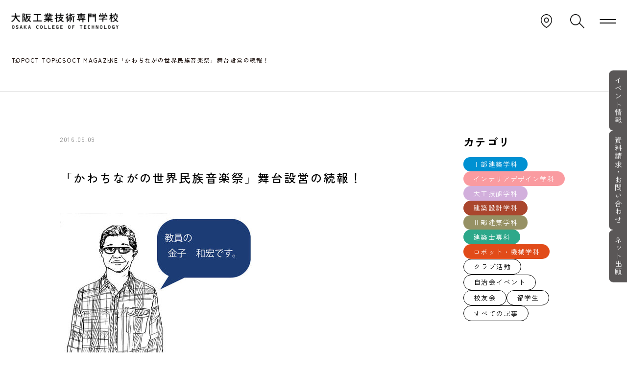

--- FILE ---
content_type: text/html; charset=UTF-8
request_url: https://www.oct.ac.jp/blog/course/carpenter/2016/09/09/6961.php
body_size: 13956
content:
<!DOCTYPE html>
<html lang="ja">

<head>
	<meta charset="UTF-8" />
	<meta name="viewport" content="width=device-width,initial-scale=1.0" />
	<meta name="format-detection" content="telephone=no" />
	<script>
		(function(d) {
			var config = {
					kitId: 'moj2puv',
					scriptTimeout: 3000,
					async: true
				},
				h = d.documentElement,
				t = setTimeout(function() {
					h.className = h.className.replace(/\bwf-loading\b/g, "") + " wf-inactive";
				}, config.scriptTimeout),
				tk = d.createElement("script"),
				f = false,
				s = d.getElementsByTagName("script")[0],
				a;
			h.className += " wf-loading";
			tk.src = 'https://use.typekit.net/' + config.kitId + '.js';
			tk.async = true;
			tk.onload = tk.onreadystatechange = function() {
				a = this.readyState;
				if (f || a && a != "complete" && a != "loaded") return;
				f = true;
				clearTimeout(t);
				try {
					Typekit.load(config)
				} catch (e) {}
			};
			s.parentNode.insertBefore(tk, s)
		})(document);
	</script>

	
	<script type="text/javascript" src="//www5.infoclipper.net/infohp_js/5e3mx2c.js" charset="UTF-8"></script>
	<script type="text/javascript" src="//www5.infoclipper.net/infohp_js/fpAnalysis.js" charset="UTF-8"></script>

	<!-- Global site tag (gtag.js) - Google Analytics -->
	<script async src="https://www.googletagmanager.com/gtag/js?id=UA-1403276-1"></script>
	<script>
		window.dataLayer = window.dataLayer || [];
		function gtag(){dataLayer.push(arguments);}
		gtag('js', new Date());

		gtag('config', 'UA-1403276-1');
	</script>

	<meta name="msvalidate.01" content="BEDC839A1587F257D3FD6BD40C9B36A4">
	<link rel="preconnect" href="https://fonts.googleapis.com"><link rel="preconnect" href="https://fonts.gstatic.com" crossorigin><title>「かわちながの世界民族音楽祭」舞台設営の続報！ | OCT 大阪工業技術専門学校</title>

		<!-- All in One SEO Pro 4.9.3 - aioseo.com -->
	<meta name="description" content="先月24日から参加していた「かわちながの世界民族音楽祭」の設営が終わりました。 舞台に巨大な樹木" />
	<meta name="robots" content="max-image-preview:large" />
	<meta name="author" content="oct1895"/>
	<link rel="canonical" href="https://www.oct.ac.jp/blog/carpenter/2016/09/09/6961.php" />
	<meta name="generator" content="All in One SEO Pro (AIOSEO) 4.9.3" />
		<meta property="og:locale" content="ja_JP" />
		<meta property="og:site_name" content="OCT 大阪工業技術専門学校 |" />
		<meta property="og:type" content="article" />
		<meta property="og:title" content="「かわちながの世界民族音楽祭」舞台設営の続報！ | OCT 大阪工業技術専門学校" />
		<meta property="og:description" content="先月24日から参加していた「かわちながの世界民族音楽祭」の設営が終わりました。 舞台に巨大な樹木" />
		<meta property="og:url" content="https://www.oct.ac.jp/blog/carpenter/2016/09/09/6961.php" />
		<meta property="og:image" content="https://www.oct.ac.jp/views/uploads/2024/07/ogp.png" />
		<meta property="og:image:secure_url" content="https://www.oct.ac.jp/views/uploads/2024/07/ogp.png" />
		<meta property="og:image:width" content="1200" />
		<meta property="og:image:height" content="630" />
		<meta property="article:published_time" content="2016-09-09T06:16:22+00:00" />
		<meta property="article:modified_time" content="2017-04-06T14:12:16+00:00" />
		<meta name="twitter:card" content="summary" />
		<meta name="twitter:title" content="「かわちながの世界民族音楽祭」舞台設営の続報！ | OCT 大阪工業技術専門学校" />
		<meta name="twitter:description" content="先月24日から参加していた「かわちながの世界民族音楽祭」の設営が終わりました。 舞台に巨大な樹木" />
		<meta name="twitter:image" content="https://www.oct.ac.jp/views/uploads/2024/07/ogp.png" />
		<script type="application/ld+json" class="aioseo-schema">
			{"@context":"https:\/\/schema.org","@graph":[{"@type":"BreadcrumbList","@id":"https:\/\/www.oct.ac.jp\/blog\/carpenter\/2016\/09\/09\/6961.php#breadcrumblist","itemListElement":[{"@type":"ListItem","@id":"https:\/\/www.oct.ac.jp#listItem","position":1,"name":"\u30db\u30fc\u30e0","item":"https:\/\/www.oct.ac.jp","nextItem":{"@type":"ListItem","@id":"https:\/\/www.oct.ac.jp\/blog#listItem","name":"OCT MAGAZINE"}},{"@type":"ListItem","@id":"https:\/\/www.oct.ac.jp\/blog#listItem","position":2,"name":"OCT MAGAZINE","item":"https:\/\/www.oct.ac.jp\/blog","nextItem":{"@type":"ListItem","@id":"https:\/\/www.oct.ac.jp\/blog\/archives\/category\/carpenter#listItem","name":"\u5927\u5de5\u6280\u80fd\u5b66\u79d1"},"previousItem":{"@type":"ListItem","@id":"https:\/\/www.oct.ac.jp#listItem","name":"\u30db\u30fc\u30e0"}},{"@type":"ListItem","@id":"https:\/\/www.oct.ac.jp\/blog\/archives\/category\/carpenter#listItem","position":3,"name":"\u5927\u5de5\u6280\u80fd\u5b66\u79d1","item":"https:\/\/www.oct.ac.jp\/blog\/archives\/category\/carpenter","nextItem":{"@type":"ListItem","@id":"https:\/\/www.oct.ac.jp\/blog\/carpenter\/2016\/09\/09\/6961.php#listItem","name":"\u300c\u304b\u308f\u3061\u306a\u304c\u306e\u4e16\u754c\u6c11\u65cf\u97f3\u697d\u796d\u300d\u821e\u53f0\u8a2d\u55b6\u306e\u7d9a\u5831\uff01"},"previousItem":{"@type":"ListItem","@id":"https:\/\/www.oct.ac.jp\/blog#listItem","name":"OCT MAGAZINE"}},{"@type":"ListItem","@id":"https:\/\/www.oct.ac.jp\/blog\/carpenter\/2016\/09\/09\/6961.php#listItem","position":4,"name":"\u300c\u304b\u308f\u3061\u306a\u304c\u306e\u4e16\u754c\u6c11\u65cf\u97f3\u697d\u796d\u300d\u821e\u53f0\u8a2d\u55b6\u306e\u7d9a\u5831\uff01","previousItem":{"@type":"ListItem","@id":"https:\/\/www.oct.ac.jp\/blog\/archives\/category\/carpenter#listItem","name":"\u5927\u5de5\u6280\u80fd\u5b66\u79d1"}}]},{"@type":"Organization","@id":"https:\/\/www.oct.ac.jp\/#organization","name":"OCT \u5927\u962a\u5de5\u696d\u6280\u8853\u5c02\u9580\u5b66\u6821","url":"https:\/\/www.oct.ac.jp\/","logo":{"@type":"ImageObject","url":"https:\/\/www.oct.ac.jp\/views\/uploads\/2024\/07\/ogp.png","@id":"https:\/\/www.oct.ac.jp\/blog\/carpenter\/2016\/09\/09\/6961.php\/#organizationLogo","width":1200,"height":630},"image":{"@id":"https:\/\/www.oct.ac.jp\/blog\/carpenter\/2016\/09\/09\/6961.php\/#organizationLogo"}},{"@type":"Person","@id":"https:\/\/www.oct.ac.jp\/topics\/archives\/author\/oct1895#author","url":"https:\/\/www.oct.ac.jp\/topics\/archives\/author\/oct1895","name":"oct1895","image":{"@type":"ImageObject","url":"https:\/\/secure.gravatar.com\/avatar\/38e7b9bb79ca1603687752441d08a3cd62dcf5ab74a381e85a4643de865e4884?s=96&d=mm&r=g"}},{"@type":"WebPage","@id":"https:\/\/www.oct.ac.jp\/blog\/carpenter\/2016\/09\/09\/6961.php#webpage","url":"https:\/\/www.oct.ac.jp\/blog\/carpenter\/2016\/09\/09\/6961.php","name":"\u300c\u304b\u308f\u3061\u306a\u304c\u306e\u4e16\u754c\u6c11\u65cf\u97f3\u697d\u796d\u300d\u821e\u53f0\u8a2d\u55b6\u306e\u7d9a\u5831\uff01 | OCT \u5927\u962a\u5de5\u696d\u6280\u8853\u5c02\u9580\u5b66\u6821","description":"\u5148\u670824\u65e5\u304b\u3089\u53c2\u52a0\u3057\u3066\u3044\u305f\u300c\u304b\u308f\u3061\u306a\u304c\u306e\u4e16\u754c\u6c11\u65cf\u97f3\u697d\u796d\u300d\u306e\u8a2d\u55b6\u304c\u7d42\u308f\u308a\u307e\u3057\u305f\u3002 \u821e\u53f0\u306b\u5de8\u5927\u306a\u6a39\u6728","inLanguage":"ja","isPartOf":{"@id":"https:\/\/www.oct.ac.jp\/#website"},"breadcrumb":{"@id":"https:\/\/www.oct.ac.jp\/blog\/carpenter\/2016\/09\/09\/6961.php#breadcrumblist"},"author":{"@id":"https:\/\/www.oct.ac.jp\/topics\/archives\/author\/oct1895#author"},"creator":{"@id":"https:\/\/www.oct.ac.jp\/topics\/archives\/author\/oct1895#author"},"image":{"@type":"ImageObject","url":"https:\/\/www.oct.ac.jp\/views\/uploads\/2016\/09\/0909-01-thumb-680x734-7352.jpg","@id":"https:\/\/www.oct.ac.jp\/blog\/carpenter\/2016\/09\/09\/6961.php\/#mainImage","width":680,"height":734},"primaryImageOfPage":{"@id":"https:\/\/www.oct.ac.jp\/blog\/carpenter\/2016\/09\/09\/6961.php#mainImage"},"datePublished":"2016-09-09T15:16:22+09:00","dateModified":"2017-04-06T23:12:16+09:00"},{"@type":"WebSite","@id":"https:\/\/www.oct.ac.jp\/#website","url":"https:\/\/www.oct.ac.jp\/","name":"OCT \u5927\u962a\u5de5\u696d\u6280\u8853\u5c02\u9580\u5b66\u6821","inLanguage":"ja","publisher":{"@id":"https:\/\/www.oct.ac.jp\/#organization"}}]}
		</script>
		<!-- All in One SEO Pro -->

<link rel='dns-prefetch' href='//cdn.jsdelivr.net' />
<link rel='dns-prefetch' href='//fonts.googleapis.com' />
<link rel='dns-prefetch' href='//fonts.cdnfonts.com' />
<link rel="alternate" type="application/rss+xml" title="OCT 大阪工業技術専門学校 &raquo; フィード" href="https://www.oct.ac.jp/feed" />
<link rel="alternate" type="application/rss+xml" title="OCT 大阪工業技術専門学校 &raquo; コメントフィード" href="https://www.oct.ac.jp/comments/feed" />
<link rel="alternate" title="oEmbed (JSON)" type="application/json+oembed" href="https://www.oct.ac.jp/wp-json/oembed/1.0/embed?url=https%3A%2F%2Fwww.oct.ac.jp%2Fblog%2Fcarpenter%2F2016%2F09%2F09%2F6961.php" />
<link rel="alternate" title="oEmbed (XML)" type="text/xml+oembed" href="https://www.oct.ac.jp/wp-json/oembed/1.0/embed?url=https%3A%2F%2Fwww.oct.ac.jp%2Fblog%2Fcarpenter%2F2016%2F09%2F09%2F6961.php&#038;format=xml" />
<style id='wp-img-auto-sizes-contain-inline-css' type='text/css'>
img:is([sizes=auto i],[sizes^="auto," i]){contain-intrinsic-size:3000px 1500px}
/*# sourceURL=wp-img-auto-sizes-contain-inline-css */
</style>
<style id='wp-emoji-styles-inline-css' type='text/css'>

	img.wp-smiley, img.emoji {
		display: inline !important;
		border: none !important;
		box-shadow: none !important;
		height: 1em !important;
		width: 1em !important;
		margin: 0 0.07em !important;
		vertical-align: -0.1em !important;
		background: none !important;
		padding: 0 !important;
	}
/*# sourceURL=wp-emoji-styles-inline-css */
</style>
<style id='wp-block-library-inline-css' type='text/css'>
:root{--wp-block-synced-color:#7a00df;--wp-block-synced-color--rgb:122,0,223;--wp-bound-block-color:var(--wp-block-synced-color);--wp-editor-canvas-background:#ddd;--wp-admin-theme-color:#007cba;--wp-admin-theme-color--rgb:0,124,186;--wp-admin-theme-color-darker-10:#006ba1;--wp-admin-theme-color-darker-10--rgb:0,107,160.5;--wp-admin-theme-color-darker-20:#005a87;--wp-admin-theme-color-darker-20--rgb:0,90,135;--wp-admin-border-width-focus:2px}@media (min-resolution:192dpi){:root{--wp-admin-border-width-focus:1.5px}}.wp-element-button{cursor:pointer}:root .has-very-light-gray-background-color{background-color:#eee}:root .has-very-dark-gray-background-color{background-color:#313131}:root .has-very-light-gray-color{color:#eee}:root .has-very-dark-gray-color{color:#313131}:root .has-vivid-green-cyan-to-vivid-cyan-blue-gradient-background{background:linear-gradient(135deg,#00d084,#0693e3)}:root .has-purple-crush-gradient-background{background:linear-gradient(135deg,#34e2e4,#4721fb 50%,#ab1dfe)}:root .has-hazy-dawn-gradient-background{background:linear-gradient(135deg,#faaca8,#dad0ec)}:root .has-subdued-olive-gradient-background{background:linear-gradient(135deg,#fafae1,#67a671)}:root .has-atomic-cream-gradient-background{background:linear-gradient(135deg,#fdd79a,#004a59)}:root .has-nightshade-gradient-background{background:linear-gradient(135deg,#330968,#31cdcf)}:root .has-midnight-gradient-background{background:linear-gradient(135deg,#020381,#2874fc)}:root{--wp--preset--font-size--normal:16px;--wp--preset--font-size--huge:42px}.has-regular-font-size{font-size:1em}.has-larger-font-size{font-size:2.625em}.has-normal-font-size{font-size:var(--wp--preset--font-size--normal)}.has-huge-font-size{font-size:var(--wp--preset--font-size--huge)}.has-text-align-center{text-align:center}.has-text-align-left{text-align:left}.has-text-align-right{text-align:right}.has-fit-text{white-space:nowrap!important}#end-resizable-editor-section{display:none}.aligncenter{clear:both}.items-justified-left{justify-content:flex-start}.items-justified-center{justify-content:center}.items-justified-right{justify-content:flex-end}.items-justified-space-between{justify-content:space-between}.screen-reader-text{border:0;clip-path:inset(50%);height:1px;margin:-1px;overflow:hidden;padding:0;position:absolute;width:1px;word-wrap:normal!important}.screen-reader-text:focus{background-color:#ddd;clip-path:none;color:#444;display:block;font-size:1em;height:auto;left:5px;line-height:normal;padding:15px 23px 14px;text-decoration:none;top:5px;width:auto;z-index:100000}html :where(.has-border-color){border-style:solid}html :where([style*=border-top-color]){border-top-style:solid}html :where([style*=border-right-color]){border-right-style:solid}html :where([style*=border-bottom-color]){border-bottom-style:solid}html :where([style*=border-left-color]){border-left-style:solid}html :where([style*=border-width]){border-style:solid}html :where([style*=border-top-width]){border-top-style:solid}html :where([style*=border-right-width]){border-right-style:solid}html :where([style*=border-bottom-width]){border-bottom-style:solid}html :where([style*=border-left-width]){border-left-style:solid}html :where(img[class*=wp-image-]){height:auto;max-width:100%}:where(figure){margin:0 0 1em}html :where(.is-position-sticky){--wp-admin--admin-bar--position-offset:var(--wp-admin--admin-bar--height,0px)}@media screen and (max-width:600px){html :where(.is-position-sticky){--wp-admin--admin-bar--position-offset:0px}}

/*# sourceURL=wp-block-library-inline-css */
</style><style id='global-styles-inline-css' type='text/css'>
:root{--wp--preset--aspect-ratio--square: 1;--wp--preset--aspect-ratio--4-3: 4/3;--wp--preset--aspect-ratio--3-4: 3/4;--wp--preset--aspect-ratio--3-2: 3/2;--wp--preset--aspect-ratio--2-3: 2/3;--wp--preset--aspect-ratio--16-9: 16/9;--wp--preset--aspect-ratio--9-16: 9/16;--wp--preset--color--black: #000000;--wp--preset--color--cyan-bluish-gray: #abb8c3;--wp--preset--color--white: #ffffff;--wp--preset--color--pale-pink: #f78da7;--wp--preset--color--vivid-red: #cf2e2e;--wp--preset--color--luminous-vivid-orange: #ff6900;--wp--preset--color--luminous-vivid-amber: #fcb900;--wp--preset--color--light-green-cyan: #7bdcb5;--wp--preset--color--vivid-green-cyan: #00d084;--wp--preset--color--pale-cyan-blue: #8ed1fc;--wp--preset--color--vivid-cyan-blue: #0693e3;--wp--preset--color--vivid-purple: #9b51e0;--wp--preset--gradient--vivid-cyan-blue-to-vivid-purple: linear-gradient(135deg,rgb(6,147,227) 0%,rgb(155,81,224) 100%);--wp--preset--gradient--light-green-cyan-to-vivid-green-cyan: linear-gradient(135deg,rgb(122,220,180) 0%,rgb(0,208,130) 100%);--wp--preset--gradient--luminous-vivid-amber-to-luminous-vivid-orange: linear-gradient(135deg,rgb(252,185,0) 0%,rgb(255,105,0) 100%);--wp--preset--gradient--luminous-vivid-orange-to-vivid-red: linear-gradient(135deg,rgb(255,105,0) 0%,rgb(207,46,46) 100%);--wp--preset--gradient--very-light-gray-to-cyan-bluish-gray: linear-gradient(135deg,rgb(238,238,238) 0%,rgb(169,184,195) 100%);--wp--preset--gradient--cool-to-warm-spectrum: linear-gradient(135deg,rgb(74,234,220) 0%,rgb(151,120,209) 20%,rgb(207,42,186) 40%,rgb(238,44,130) 60%,rgb(251,105,98) 80%,rgb(254,248,76) 100%);--wp--preset--gradient--blush-light-purple: linear-gradient(135deg,rgb(255,206,236) 0%,rgb(152,150,240) 100%);--wp--preset--gradient--blush-bordeaux: linear-gradient(135deg,rgb(254,205,165) 0%,rgb(254,45,45) 50%,rgb(107,0,62) 100%);--wp--preset--gradient--luminous-dusk: linear-gradient(135deg,rgb(255,203,112) 0%,rgb(199,81,192) 50%,rgb(65,88,208) 100%);--wp--preset--gradient--pale-ocean: linear-gradient(135deg,rgb(255,245,203) 0%,rgb(182,227,212) 50%,rgb(51,167,181) 100%);--wp--preset--gradient--electric-grass: linear-gradient(135deg,rgb(202,248,128) 0%,rgb(113,206,126) 100%);--wp--preset--gradient--midnight: linear-gradient(135deg,rgb(2,3,129) 0%,rgb(40,116,252) 100%);--wp--preset--font-size--small: 13px;--wp--preset--font-size--medium: 20px;--wp--preset--font-size--large: 36px;--wp--preset--font-size--x-large: 42px;--wp--preset--spacing--20: 0.44rem;--wp--preset--spacing--30: 0.67rem;--wp--preset--spacing--40: 1rem;--wp--preset--spacing--50: 1.5rem;--wp--preset--spacing--60: 2.25rem;--wp--preset--spacing--70: 3.38rem;--wp--preset--spacing--80: 5.06rem;--wp--preset--shadow--natural: 6px 6px 9px rgba(0, 0, 0, 0.2);--wp--preset--shadow--deep: 12px 12px 50px rgba(0, 0, 0, 0.4);--wp--preset--shadow--sharp: 6px 6px 0px rgba(0, 0, 0, 0.2);--wp--preset--shadow--outlined: 6px 6px 0px -3px rgb(255, 255, 255), 6px 6px rgb(0, 0, 0);--wp--preset--shadow--crisp: 6px 6px 0px rgb(0, 0, 0);}:where(.is-layout-flex){gap: 0.5em;}:where(.is-layout-grid){gap: 0.5em;}body .is-layout-flex{display: flex;}.is-layout-flex{flex-wrap: wrap;align-items: center;}.is-layout-flex > :is(*, div){margin: 0;}body .is-layout-grid{display: grid;}.is-layout-grid > :is(*, div){margin: 0;}:where(.wp-block-columns.is-layout-flex){gap: 2em;}:where(.wp-block-columns.is-layout-grid){gap: 2em;}:where(.wp-block-post-template.is-layout-flex){gap: 1.25em;}:where(.wp-block-post-template.is-layout-grid){gap: 1.25em;}.has-black-color{color: var(--wp--preset--color--black) !important;}.has-cyan-bluish-gray-color{color: var(--wp--preset--color--cyan-bluish-gray) !important;}.has-white-color{color: var(--wp--preset--color--white) !important;}.has-pale-pink-color{color: var(--wp--preset--color--pale-pink) !important;}.has-vivid-red-color{color: var(--wp--preset--color--vivid-red) !important;}.has-luminous-vivid-orange-color{color: var(--wp--preset--color--luminous-vivid-orange) !important;}.has-luminous-vivid-amber-color{color: var(--wp--preset--color--luminous-vivid-amber) !important;}.has-light-green-cyan-color{color: var(--wp--preset--color--light-green-cyan) !important;}.has-vivid-green-cyan-color{color: var(--wp--preset--color--vivid-green-cyan) !important;}.has-pale-cyan-blue-color{color: var(--wp--preset--color--pale-cyan-blue) !important;}.has-vivid-cyan-blue-color{color: var(--wp--preset--color--vivid-cyan-blue) !important;}.has-vivid-purple-color{color: var(--wp--preset--color--vivid-purple) !important;}.has-black-background-color{background-color: var(--wp--preset--color--black) !important;}.has-cyan-bluish-gray-background-color{background-color: var(--wp--preset--color--cyan-bluish-gray) !important;}.has-white-background-color{background-color: var(--wp--preset--color--white) !important;}.has-pale-pink-background-color{background-color: var(--wp--preset--color--pale-pink) !important;}.has-vivid-red-background-color{background-color: var(--wp--preset--color--vivid-red) !important;}.has-luminous-vivid-orange-background-color{background-color: var(--wp--preset--color--luminous-vivid-orange) !important;}.has-luminous-vivid-amber-background-color{background-color: var(--wp--preset--color--luminous-vivid-amber) !important;}.has-light-green-cyan-background-color{background-color: var(--wp--preset--color--light-green-cyan) !important;}.has-vivid-green-cyan-background-color{background-color: var(--wp--preset--color--vivid-green-cyan) !important;}.has-pale-cyan-blue-background-color{background-color: var(--wp--preset--color--pale-cyan-blue) !important;}.has-vivid-cyan-blue-background-color{background-color: var(--wp--preset--color--vivid-cyan-blue) !important;}.has-vivid-purple-background-color{background-color: var(--wp--preset--color--vivid-purple) !important;}.has-black-border-color{border-color: var(--wp--preset--color--black) !important;}.has-cyan-bluish-gray-border-color{border-color: var(--wp--preset--color--cyan-bluish-gray) !important;}.has-white-border-color{border-color: var(--wp--preset--color--white) !important;}.has-pale-pink-border-color{border-color: var(--wp--preset--color--pale-pink) !important;}.has-vivid-red-border-color{border-color: var(--wp--preset--color--vivid-red) !important;}.has-luminous-vivid-orange-border-color{border-color: var(--wp--preset--color--luminous-vivid-orange) !important;}.has-luminous-vivid-amber-border-color{border-color: var(--wp--preset--color--luminous-vivid-amber) !important;}.has-light-green-cyan-border-color{border-color: var(--wp--preset--color--light-green-cyan) !important;}.has-vivid-green-cyan-border-color{border-color: var(--wp--preset--color--vivid-green-cyan) !important;}.has-pale-cyan-blue-border-color{border-color: var(--wp--preset--color--pale-cyan-blue) !important;}.has-vivid-cyan-blue-border-color{border-color: var(--wp--preset--color--vivid-cyan-blue) !important;}.has-vivid-purple-border-color{border-color: var(--wp--preset--color--vivid-purple) !important;}.has-vivid-cyan-blue-to-vivid-purple-gradient-background{background: var(--wp--preset--gradient--vivid-cyan-blue-to-vivid-purple) !important;}.has-light-green-cyan-to-vivid-green-cyan-gradient-background{background: var(--wp--preset--gradient--light-green-cyan-to-vivid-green-cyan) !important;}.has-luminous-vivid-amber-to-luminous-vivid-orange-gradient-background{background: var(--wp--preset--gradient--luminous-vivid-amber-to-luminous-vivid-orange) !important;}.has-luminous-vivid-orange-to-vivid-red-gradient-background{background: var(--wp--preset--gradient--luminous-vivid-orange-to-vivid-red) !important;}.has-very-light-gray-to-cyan-bluish-gray-gradient-background{background: var(--wp--preset--gradient--very-light-gray-to-cyan-bluish-gray) !important;}.has-cool-to-warm-spectrum-gradient-background{background: var(--wp--preset--gradient--cool-to-warm-spectrum) !important;}.has-blush-light-purple-gradient-background{background: var(--wp--preset--gradient--blush-light-purple) !important;}.has-blush-bordeaux-gradient-background{background: var(--wp--preset--gradient--blush-bordeaux) !important;}.has-luminous-dusk-gradient-background{background: var(--wp--preset--gradient--luminous-dusk) !important;}.has-pale-ocean-gradient-background{background: var(--wp--preset--gradient--pale-ocean) !important;}.has-electric-grass-gradient-background{background: var(--wp--preset--gradient--electric-grass) !important;}.has-midnight-gradient-background{background: var(--wp--preset--gradient--midnight) !important;}.has-small-font-size{font-size: var(--wp--preset--font-size--small) !important;}.has-medium-font-size{font-size: var(--wp--preset--font-size--medium) !important;}.has-large-font-size{font-size: var(--wp--preset--font-size--large) !important;}.has-x-large-font-size{font-size: var(--wp--preset--font-size--x-large) !important;}
/*# sourceURL=global-styles-inline-css */
</style>

<style id='classic-theme-styles-inline-css' type='text/css'>
/*! This file is auto-generated */
.wp-block-button__link{color:#fff;background-color:#32373c;border-radius:9999px;box-shadow:none;text-decoration:none;padding:calc(.667em + 2px) calc(1.333em + 2px);font-size:1.125em}.wp-block-file__button{background:#32373c;color:#fff;text-decoration:none}
/*# sourceURL=/wp-includes/css/classic-themes.min.css */
</style>
<link rel='stylesheet' id='google-fonts-css' href='https://fonts.googleapis.com/css2?family=Zen+Kaku+Gothic+New:wght@400;500;700&#038;display=swap' type='text/css' media='all' />
<link rel='stylesheet' id='acumin-css' href='https://fonts.cdnfonts.com/css/acumin-pro' type='text/css' media='all' />
<link rel='stylesheet' id='slick-css-css' href='//cdn.jsdelivr.net/npm/slick-carousel@1.8.1/slick/slick.css?ver=1.0.0' type='text/css' media='all' />
<link rel='stylesheet' id='slick-theme-css-css' href='//cdn.jsdelivr.net/npm/slick-carousel@1.8.1/slick/slick-theme.css?ver=1.0.0' type='text/css' media='all' />
<link rel='stylesheet' id='component-css' href='https://www.oct.ac.jp/views/themes/OCT2025/assets/css/component.css?ver=1.0.1' type='text/css' media='all' />
<link rel='stylesheet' id='style-css' href='https://www.oct.ac.jp/views/themes/OCT2025/assets/css/style.css?ver=1769902948' type='text/css' media='all' />
<script type="text/javascript" src="https://www.oct.ac.jp/sys/wp-includes/js/jquery/jquery.min.js?ver=3.7.1" id="jquery-core-js"></script>
<script type="text/javascript" src="https://www.oct.ac.jp/sys/wp-includes/js/jquery/jquery-migrate.min.js?ver=3.4.1" id="jquery-migrate-js"></script>
<script type="text/javascript" src="//cdn.jsdelivr.net/npm/slick-carousel@1.8.1/slick/slick.min.js?ver=1.1.1" id="slick-js"></script>
<script type="text/javascript" src="https://www.oct.ac.jp/views/themes/OCT2025/assets/js/script.min.js?ver=1.0.1" id="assets-js"></script>
<script type="text/javascript" src="//cdn.jsdelivr.net/npm/gsap@3.12.7/dist/gsap.min.js?ver=1.1.1" id="gsap-js"></script>
<script type="text/javascript" src="//cdn.jsdelivr.net/npm/gsap@3.12.7/dist/ScrollTrigger.min.js?ver=1.1.1" id="scrollTrigger-js"></script>
<link rel="https://api.w.org/" href="https://www.oct.ac.jp/wp-json/" /><link rel="EditURI" type="application/rsd+xml" title="RSD" href="https://www.oct.ac.jp/sys/xmlrpc.php?rsd" />
<meta name="generator" content="WordPress 6.9" />
<link rel='shortlink' href='https://www.oct.ac.jp/?p=6961' />
<link rel="icon" href="https://www.oct.ac.jp/views/uploads/2023/04/cropped-logo_mark_for_favicon-32x32.png" sizes="32x32" />
<link rel="icon" href="https://www.oct.ac.jp/views/uploads/2023/04/cropped-logo_mark_for_favicon-192x192.png" sizes="192x192" />
<link rel="apple-touch-icon" href="https://www.oct.ac.jp/views/uploads/2023/04/cropped-logo_mark_for_favicon-180x180.png" />
<meta name="msapplication-TileImage" content="https://www.oct.ac.jp/views/uploads/2023/04/cropped-logo_mark_for_favicon-270x270.png" />
</head>

<body class="wp-singular oct_magazine-template-default single single-oct_magazine postid-6961 wp-theme-OCT2025">
	<header class="l-header">
		<div class="p-header ">
			<div class="p-header__inner l-inner">
				<div class="p-header__logo">
					<a href="https://www.oct.ac.jp/">
						<img src="https://www.oct.ac.jp/views/themes/OCT2025/assets/images/common/logo.webp" alt="大阪工業技術専門学校">
					</a>
				</div>
				<nav class="p-header__nav">
					<div class="p-header__map">
						<a href="https://www.oct.ac.jp/other/access/" class="c-map c-hover">
							<img src="https://www.oct.ac.jp/views/themes/OCT2025/assets/images/common/icon-map.webp" alt="アクセス">
						</a>
					</div>
					<div class="p-header__search">
						<div class="c-search c-hover">
							<form action="https://www.oct.ac.jp/" method="get" class="c-search__form">
								<p class="u-mobile c-middleText u-text-center">キーワード検索</p>
								<input type="text" name="s" value="" placeholder="検索キーワードを入力">
								<button></button>
							</form>
							<div class="c-search__icon">
								<img src="https://www.oct.ac.jp/views/themes/OCT2025/assets/images/common/icon-search.webp" alt="検索する">
							</div>
						</div>
					</div>
					<div class="p-header__hamburger">
						<button class="c-hamburger js-hamburger" type="button" aria-controls="drawer" aria-expanded="false">
							<span></span>
							<span></span>
						</button>
					</div>
				</nav>
				<div class="p-header__drawer">
					<div class="p-drawer" id="drawer" aria-hidden="true">
						<div class="p-drawer__inner">
							<ul class="p-drawer__textLinks">
								<li class="p-drawer__textLink">
									<a href="https://www.oct.ac.jp/topics/" class="c-hover">お知らせ</a>
								</li>
								<li class="p-drawer__textLink">
									<a href="https://www.oct.ac.jp/blog/" class="c-hover">OCT TOPICS</a>
								</li>
							</ul>
							<div class="p-drawer__wrap">
								<ul class="p-drawer__links">
									<li class="p-drawer__link">
										<a href="https://www.oct.ac.jp/feature/" class="c-hover js-sublinks-open">学校概要<span></span></a>
										<ul class="p-drawer__subLinks">
											<li class="p-drawer__subLink">
												<a href="https://www.oct.ac.jp/feature/work-ability" class="c-hover">OCTで育む「真の仕事力」</a>
											</li>
											<li class="p-drawer__subLink">
												<a href="https://www.oct.ac.jp/feature/why-oct" class="c-hover">OCTが選ばれる5つの理由</a>
											</li>
											<li class="p-drawer__subLink">
												<a href="https://www.oct.ac.jp/feature/history/" class="c-hover">OCTのあゆみ</a>
											</li>
											<li class="p-drawer__subLink">
												<a href="https://www.oct.ac.jp/feature/educationalpolicy/" class="c-hover">教育方針</a>
											</li>
										</ul>
									</li>
									<li class="p-drawer__link">
										<a href="https://www.oct.ac.jp/course/" class="c-hover js-sublinks-open">学科紹介<span></span></a>
										<ul class="p-drawer__subLinks">
											<li class="p-drawer__subLink">
												<a href="https://www.oct.ac.jp/course/archi1/" class="c-hover">I部建築学科</a>
											</li>
											<li class="p-drawer__subLink">
												<a href="https://www.oct.ac.jp/course/interior/" class="c-hover">インテリアデザイン学科</a>
											</li>
											<li class="p-drawer__subLink">
												<a href="https://www.oct.ac.jp/course/carpenter/" class="c-hover">大工技能学科</a>
											</li>
											<li class="p-drawer__subLink">
												<a href="https://www.oct.ac.jp/course/archi-recu/" class="c-hover">建築設計学科</a>
											</li>
											<li class="p-drawer__subLink">
												<a href="https://www.oct.ac.jp/course/archi2/" class="c-hover">II部建築学科</a>
											</li>
											<li class="p-drawer__subLink">
												<a href="https://www.oct.ac.jp/course/practical-archi/" class="c-hover">建築士専科</a>
											</li>
											<li class="p-drawer__subLink">
												<a href="https://www.oct.ac.jp/course/robot/" class="c-hover">ロボット・機械学科</a>
											</li>
											<li class="p-drawer__subLink">
												<a href="https://www.oct.ac.jp/gallery/" class="c-hover">卒業制作</a>
											</li>
										</ul>
									</li>
									<li class="p-drawer__link">
										<a href="https://www.oct.ac.jp/employment/" class="c-hover js-sublinks-open">進路・資格取得支援<span></span></a>
										<ul class="p-drawer__subLinks">
											<li class="p-drawer__subLink">
												<a href="https://www.oct.ac.jp/employment/careersupport/" class="c-hover">就職支援</a>
											</li>
											<li class="p-drawer__subLink">
												<a href="https://www.oct.ac.jp/employment/othersupport/" class="c-hover">大学編入支援</a>
											</li>
											<li class="p-drawer__subLink">
												<a href="https://www.oct.ac.jp/employment/list/" class="c-hover">就職・大学編入実績</a>
											</li>
											<li class="p-drawer__subLink">
												<a href="https://www.oct.ac.jp/employment/license/" class="c-hover">資格取得支援</a>
											</li>
											<li class="p-drawer__subLink">
												<a href="https://www.oct.ac.jp/employment/obog/" class="c-hover">活躍する卒業生</a>
											</li>
										</ul>
									</li>
									<li class="p-drawer__link">
										<a href="https://www.oct.ac.jp/relation/" class="c-hover js-sublinks-open">産官学連携・地域貢献<span></span></a>
										<ul class="p-drawer__subLinks">
											<li class="p-drawer__subLink">
												<a href="https://www.oct.ac.jp/relation/project_report/" class="c-hover">教室を飛び出して</a>
											</li>
											<li class="p-drawer__subLink">
												<a href="https://www.oct.ac.jp/relation/award/" class="c-hover">学外コンペ受賞作品</a>
											</li>
																					</ul>
									</li>
									<li class="p-drawer__link">
										<a href="https://www.oct.ac.jp/requirements/" class="c-hover js-sublinks-open">入試・学費情報<span></span></a>
										<ul class="p-drawer__subLinks">
											<li class="p-drawer__subLink">
												<a href="https://www.oct.ac.jp/requirements/#requirements01" class="c-hover">入試情報</a>
											</li>
											<li class="p-drawer__subLink">
												<a href="https://www.oct.ac.jp/requirements/#requirements02" class="c-hover">学費・学費サポート</a>
											</li>
										</ul>
									</li>
									<li class="p-drawer__link">
										<a href="https://www.oct.ac.jp/campuslife/" class="c-hover js-sublinks-open">キャンパスライフ<span></span></a>
										<ul class="p-drawer__subLinks">
											<li class="p-drawer__subLink">
												<a href="https://www.oct.ac.jp/campuslife/schedule/" class="c-hover">OCTの1年間</a>
											</li>
											<li class="p-drawer__subLink">
												<a href="https://www.oct.ac.jp/campuslife/independence/" class="c-hover">暮らしのサポート</a>
											</li>
											<li class="p-drawer__subLink">
												<a href="https://www.oct.ac.jp/campuslife/student/" class="c-hover">在校生紹介</a>
											</li>
											<li class="p-drawer__subLink">
												<a href="https://www.oct.ac.jp/campuslife/club/" class="c-hover">クラブ活動</a>
											</li>
											<li class="p-drawer__subLink">
												<a href="https://www.oct.ac.jp/campuslife/questionnaire/" class="c-hover">OCTまるわかりデータ</a>
											</li>
											<li class="p-drawer__subLink">
												<a href="https://www.oct.ac.jp/campuslife/environment/" class="c-hover">周辺環境・施設紹介</a>
											</li>
										</ul>
									</li>
								</ul>
							</div>
							<div class="p-drawer__wrap">
								<ul class="p-drawer__roundBtns">
									<li class="p-drawer__roundBtn">
										<a href="https://www.oct.ac.jp/for-st/" class="c-hover">在校生の方へ</a>
									</li>
									<li class="p-drawer__roundBtn">
										<a href="https://www.oct.ac.jp/for-ob/" class="c-hover">卒業生の方へ</a>
									</li>
									<li class="p-drawer__roundBtn">
										<a href="https://www.oct.ac.jp/counselor/" class="c-hover">保護者・教員の方へ</a>
									</li>
									<li class="p-drawer__roundBtn">
										<a href="https://www.oct.ac.jp/officer/" class="c-hover">企業の方へ</a>
									</li>
									<li class="p-drawer__roundBtn gray">
										<a href="https://www.oct.ac.jp/other/faq-q/" class="c-hover">Q&A</a>
									</li>
									<li class="p-drawer__roundBtn gray">
										<a href="https://www.oct.ac.jp/other/contact/" class="c-hover">お問い合わせ</a>
									</li>
								</ul>
								<ul class="p-drawer__btns">
									<li class="p-drawer__btn u-text-center">
										<a href="https://www.oct.ac.jp/event/" class="c-hover">イベント情報</a>
									</li>
									<li class="p-drawer__btn u-text-center">
										<a href="https://www.oct.ac.jp/views/uploads/2025/04/pamphleta__2026.pdf" target="_blank" class="c-hover">
											<small> 2026年度<br>学校案内デジタル<br class="u-mobile">パンフレット<br class="u-desktop">［PDF］ </small>
										</a>
									</li>
									<li class="p-drawer__btn u-text-center">
										<a href="https://www.oct.ac.jp/event/web-opencampus" class="c-hover">
											<span> いつでも<br>Webオープンキャンパス </span>
										</a>
									</li>
									<li class="p-drawer__btn u-text-center">
										<a href="https://www.oct.ac.jp/ok/" class="c-hover"><span>もっと知りたいOCT</span></a>
									</li>
									<li class="p-drawer__btn u-text-center">
										<a href="https://www.oct.ac.jp/relation/project_report/" class="c-hover"><span>教室を飛び出して</span></a>
									</li>
								</ul>
							</div>
							<div class="p-drawer__guide">
								<p class="p-drawer__guideTitle c-middleText u-text-center">対象者別ガイドサイト</p>
								<ul class="p-drawer__guideBtns">
									<li class="p-drawer__guideBtn u-text-center blue">
										<a href="https://www.oct.ac.jp/ok/for_high_schooler" class="c-hover">高校生向け</a>
										<span>ものづくりに挑戦したい！</span>
									</li>
									<li class="p-drawer__guideBtn u-text-center green">
										<a href="https://www.oct.ac.jp/ok/for_recurrent-reskilling" class="c-hover">リカレント・<br>リスキリング向け</a>
										<span>再進学・スキルアップを目指したい！</span>
									</li>
																	</ul>
							</div>
						</div>
					</div>
				</div>
			</div>
		</div>
	</header>
    <main>
        <div class="l-breadcrumb">
            <div class="p-breadcrumb">
                <div class="p-breadcrumb__inner l-inner">
                    <div class="p-breadcrumb__list">
                        <span property="itemListElement" typeof="ListItem">
                            <a property="item" typeof="WebPage" title="OCT 大阪工業技術専門学校へ移動する" href="https://www.oct.ac.jp/" class="home">
                                <span property="name">TOP</span>
                            </a>
                            <meta property="position" content="1">
                        </span>
                        <span property="itemListElement" typeof="ListItem">
                            <a property="item" typeof="WebPage" title="OCT 大阪工業技術専門学校へ移動する" href="https://www.oct.ac.jp/blog/" class="home">
                                <span property="name">OCT TOPICS</span>
                            </a>
                            <meta property="position" content="2">
                        </span>
                         <span property="itemListElement" typeof="ListItem">
                            <a property="item" typeof="WebPage" title="OCT 大阪工業技術専門学校へ移動する" href="https://www.oct.ac.jp/blog/" class="home">
                                <span property="name">OCT MAGAZINE</span>
                            </a>
                            <meta property="position" content="2">
                        </span>
                        <span property="itemListElement" typeof="ListItem">
                            <span property="name" class="archive post-oct_magazine-archive current-item">「かわちながの世界民族音楽祭」舞台設営の続報！</span>
                            <meta property="url" content="https://www.oct.ac.jp/blog/course/carpenter/2016/09/09/6961.php">
                            <meta property="position" content="3">
                        </span>
                    </div>
                </div>
            </div>
        </div>
        <!-- Breadcrumb NavXT 7.4.1 -->         
        <section class="l-single l-section">
            <div class="p-single">
                <div class="p-single__inner l-inner">
                    <div class="p-single__wrap">
                                                                                                <div class="p-single__main">
                            <div class="p-single__info">
                                <time datetime="2016-09-09" class="p-single__time">2016.09.09</time>
                                <ul class="p-single__cats">
                                                                                                        </ul>
                            </div>
                            <h1 class="p-single__title c-bigText">「かわちながの世界民族音楽祭」舞台設営の続報！</h1>
                            <div class="p-single__content">
                                <p><a href="https://www.oct.ac.jp/blog/kaneko-blog.jpg"><img fetchpriority="high" decoding="async" class="mt-image-none" src="https://www.oct.ac.jp/past_blog/assets_c/2014/01/kaneko-blog-thumb-400x294-3322.jpg" alt="kaneko-blog.jpg" width="400" height="294" /></a></p>
<p>&nbsp;</p>
<p>先月24日から参加していた「かわちながの世界民族音楽祭」の設営が終わりました。</p>
<p>舞台に巨大な樹木ができました。</p>
<p>次の日曜日(11日)に様々なパフォーマンスがこの樹の下で行われると思うと、ワクワクします。</p>
<p>当日は、「鉋華」のもとになる鉋削りを学生たちと「河内長野ラブリーホール」の玄関ホールでさせて頂く予定です。</p>
<p>「鉋華」を付けていれば入場料が割引になるそうです。</p>
<p>&nbsp;</p>
<p>◇　幹になる骨組みのスケッチをもとにいよいよ全体の設営が始まります。</p>
<p><a href="https://www.oct.ac.jp/blog/img/0909-01.jpg"><img decoding="async" class="mt-image-none" src="https://www.oct.ac.jp/past_blog/assets_c/2016/09/0909-01-thumb-680x734-7352.jpg" alt="0909-01.jpg" width="680" height="734" /></a></p>
<p><a href="https://www.oct.ac.jp/blog/img/0909-02.jpg"><img decoding="async" class="mt-image-none" src="https://www.oct.ac.jp/past_blog/assets_c/2016/09/0909-02-thumb-680x845-7354.jpg" alt="0909-02.jpg" width="680" height="845" /></a></p>
<p><a href="https://www.oct.ac.jp/blog/img/0909-3.jpg"><img loading="lazy" decoding="async" class="mt-image-none" src="https://www.oct.ac.jp/past_blog/assets_c/2016/09/0909-3-thumb-680x929-7356.jpg" alt="0909-3.jpg" width="680" height="929" /></a></p>
<p><a href="https://www.oct.ac.jp/blog/img/0909-4.jpg"><img loading="lazy" decoding="async" class="mt-image-none" src="https://www.oct.ac.jp/past_blog/assets_c/2016/09/0909-4-thumb-680x540-7358.jpg" alt="0909-4.jpg" width="680" height="540" /></a></p>
                            </div>
                            <div class="p-single__sns">
                            </div>
                            <div class="p-single__archive">
                                <a href="https://www.oct.ac.jp/blog" class="c-btn c-hover u-arrow"> 記事一覧へ </a>
                            </div>
                        </div>
                                                                        <div class="p-single__taxonomy">
                            <div class="p-taxonomy">
                                <p class="p-taxonomy__title">カテゴリ</p>
                                                                <ul class="p-taxonomy__cats ">
                                                                        <li class="p-taxonomy__cat archi1">
                                        <a href="https://www.oct.ac.jp/blog/archives/category/archi1" class="c-hover">Ⅰ部建築学科</a>
                                    </li>
                                                                        <li class="p-taxonomy__cat interior">
                                        <a href="https://www.oct.ac.jp/blog/archives/category/interior" class="c-hover">インテリアデザイン学科</a>
                                    </li>
                                                                        <li class="p-taxonomy__cat carpenter">
                                        <a href="https://www.oct.ac.jp/blog/archives/category/carpenter" class="c-hover">大工技能学科</a>
                                    </li>
                                                                        <li class="p-taxonomy__cat archi-recu">
                                        <a href="https://www.oct.ac.jp/blog/archives/category/archi-recu" class="c-hover">建築設計学科</a>
                                    </li>
                                                                        <li class="p-taxonomy__cat archi2">
                                        <a href="https://www.oct.ac.jp/blog/archives/category/archi2" class="c-hover">Ⅱ部建築学科</a>
                                    </li>
                                                                        <li class="p-taxonomy__cat practical-archi">
                                        <a href="https://www.oct.ac.jp/blog/archives/category/practical-archi" class="c-hover">建築士専科</a>
                                    </li>
                                                                        <li class="p-taxonomy__cat robot">
                                        <a href="https://www.oct.ac.jp/blog/archives/category/robot" class="c-hover">ロボット・機械学科</a>
                                    </li>
                                                                        <li class="p-taxonomy__cat club">
                                        <a href="https://www.oct.ac.jp/blog/archives/category/club" class="c-hover">クラブ活動</a>
                                    </li>
                                                                        <li class="p-taxonomy__cat %e8%87%aa%e6%b2%bb%e4%bc%9a%e3%82%a4%e3%83%99%e3%83%b3%e3%83%88">
                                        <a href="https://www.oct.ac.jp/blog/archives/category/%e8%87%aa%e6%b2%bb%e4%bc%9a%e3%82%a4%e3%83%99%e3%83%b3%e3%83%88" class="c-hover">自治会イベント</a>
                                    </li>
                                                                        <li class="p-taxonomy__cat koyuukai">
                                        <a href="https://www.oct.ac.jp/blog/archives/category/koyuukai" class="c-hover">校友会</a>
                                    </li>
                                                                        <li class="p-taxonomy__cat %e7%95%99%e5%ad%a6%e7%94%9f">
                                        <a href="https://www.oct.ac.jp/blog/archives/category/%e7%95%99%e5%ad%a6%e7%94%9f" class="c-hover">留学生</a>
                                    </li>
                                                                        <li class="p-taxonomy__cat all">
                                        <a href="https://www.oct.ac.jp/blog/archives/category/all" class="c-hover">すべての記事</a>
                                    </li>
                                                                    </ul>
                                                            </div>
                        </div>
                    </div>
                </div>
            </div>
        </section>
        <div class="l-cv l-section">
            <div class="p-cv u-border">
    <div class="p-cv__inner l-inner">
        <div class="p-cv__slider js-dot-slider --3">
            <div class="p-cv__sliderItem">
                <a href="https://www.oct.ac.jp/ok/robo-sansuke" class="c-hover">
                    <picture>
                        <source srcset="https://www.oct.ac.jp/views/themes/OCT2025/assets/images/bnr/bnr_robo&sansuke.webp" type="image/webp" />
                        <img src="https://www.oct.ac.jp/views/themes/OCT2025/assets/images/bnr/bnr_robo&sansuke.jpg" alt="ロボとサンスケの巡回の時間">
                    </picture>
                </a>
            </div>
                        <div class="p-cv__sliderItem">
                <a href="https://www.oct.ac.jp/relation/project_report/" class="c-hover">
                    <picture>
                        <source srcset="https://www.oct.ac.jp/views/themes/OCT2025/assets/images/bnr/bnr_project-report.webp" type="image/webp" />
                        <img src="https://www.oct.ac.jp/views/themes/OCT2025/assets/images/bnr/bnr_project-report.jpg" alt="教室を飛び出して">
                    </picture>
                </a>
            </div>
            <div class="p-cv__sliderItem">
                <a href="https://www.oct.ac.jp/ok/for_recurrent-reskilling" class="c-hover">
                    <picture>
                        <source srcset="https://www.oct.ac.jp/views/themes/OCT2025/assets/images/bnr/bnrC_recurrent-reskilling.webp" type="image/webp" />
                        <img src="https://www.oct.ac.jp/views/themes/OCT2025/assets/images/bnr/bnrC_recurrent-reskilling.jpg" alt="やっぱり建築を学びたい">
                    </picture>
                </a>
            </div>
            <div class="p-cv__sliderItem">
                <a href="https://www.oct.ac.jp/ok/for_high_schooler" class="c-hover">
                    <picture>
                        <source srcset="https://www.oct.ac.jp/views/themes/OCT2025/assets/images/bnr/bnr_for_highschool.webp" type="image/webp" />
                        <img src="https://www.oct.ac.jp/views/themes/OCT2025/assets/images/bnr/bnr_for_highschool.jpg" alt="なんでもきいてや！OCT">
                    </picture>
                </a>
            </div>
        </div>
        <div class="p-cv__links u-border l-section">
            <div class="p-cv__link">
                <a href="https://www.oct.ac.jp/views/uploads/2025/04/pamphleta__2026.pdf" target="_blank" class="c-hover u-text-center">
                    <span>
                        <small>大阪工業技術専門学校［2026年度］</small><br> 学校案内デジタルパンフレット<br> PDF </span>
                </a>
            </div>
            <div class="p-cv__link">
                <a href="https://www.school-go.info/a9oyhj/oct/form.php?fno=1&fsno=1&nnso=32" target="_blank" class="c-hover u-text-center">資料請求</a>
            </div>
            <div class="p-cv__link">
                <a href="https://www.school-go.info/a9oyhj/oct/form.php?fno=9&fsno=1&nnso=28" target="_blank" class="c-hover u-text-center">オープンキャンパス</a>
            </div>
            <div class="p-cv__link">
                <a href="https://www.oct.ac.jp/event/web-opencampus" target="_blank" class="c-hover u-text-center">OCT いつでもWeb<br>オープンキャンパス</a>
            </div>
        </div>
    </div>
</div>        </div>
    </main>
<div class="p-float">
    <ul class="p-float__links">
        <li class="p-float__link">
            <a href="https://www.oct.ac.jp/event" class="c-hover">イベント情報</a>
        </li>
        <li class="p-float__link">
            <a href="https://www.oct.ac.jp/other/contact/" class="c-hover">資料請求・<br class="u-mobile">お問い合わせ</a>
        </li>
        <li class="p-float__link">
            <a href="https://www.syutsugan.net/oct" target="_blank" class="c-hover">ネット出願</a>
        </li>
    </ul>
</div><footer class="l-footer">
	<div class="p-footer u-white">
		<div class="p-footer__inner l-inner">
			<div class="p-footer__top">
				<div class="p-footer__logo">
					<img src="https://www.oct.ac.jp/views/themes/OCT2025/assets/images/common/footer_logo.webp" alt="大阪工業技術専門学校ロゴ">
				</div>
				<ul class="p-footer__textLinks">
					<li class="p-footer__textLink">
						<a href="https://www.oct.ac.jp/topics/" class="c-hover">お知らせ</a>
					</li>
					<li class="p-footer__textLink">
						<a href="https://www.oct.ac.jp/blog/" class="c-hover">OCT TOPICS</a>
					</li>
				</ul>
				<div class="p-footer__map">
					<a href="https://www.oct.ac.jp/other/access/" class="c-map c-hover">
						<img src="https://www.oct.ac.jp/views/themes/OCT2025/assets/images/common/icon-map.webp" alt="アクセス">
					</a>
				</div>
				<div class="p-footer__search">
					<div class="c-search c-hover">
						<form action="https://www.oct.ac.jp/" method="get" class="c-search__form">
							<input type="text" name="s" value="" placeholder="検索キーワードを入力">
							<button></button>
						</form>
						<div class="c-search__icon">
							<img src="https://www.oct.ac.jp/views/themes/OCT2025/assets/images/common/icon-search.webp" alt="検索する">
						</div>
					</div>
				</div>
			</div>
			<div class="p-footer__middle">
				<div class="p-footer-nav">
					<div class="p-footer-nav__left">
						<div class="p-footer-nav__info">
							<iframe class="u-mobile" src="https://www.google.com/maps/embed?pb=!1m18!1m12!1m3!1d3280.3823116348285!2d135.51580587612028!3d34.69553593348932!2m3!1f0!2f0!3f0!3m2!1i1024!2i768!4f13.1!3m3!1m2!1s0x6000e6d641393c1b%3A0x5b751591ab93e187!2z5aSn6Ziq5bel5qWt5oqA6KGT5bCC6ZaA5a2m5qCh!5e0!3m2!1sja!2sjp!4v1741767496343!5m2!1sja!2sjp" width="600" height="450" style="border:0;" allowfullscreen="" loading="lazy" referrerpolicy="no-referrer-when-downgrade"></iframe> 〒530-0043 大阪市北区天満1丁目8-24<br>
							TEL : <a href="tel:06-6352-0091">06-6352-0091</a>（代表） <br>
							FAX : 06-6352-0135<br>
							URL : <a href="https://www.oct.ac.jp" target="_blank" rel="noopener noreferrer">https://www.oct.ac.jp</a><br>
							E-mail : <a href="mailto:info@oct.ac.jp">info@oct.ac.jp</a>
						</div>
						<div class="p-footer-nav__tel">
							<a href="tel:0120-0910-19" class="c-hover">
								<span>
									<img src="https://www.oct.ac.jp/views/themes/OCT2025/assets/images/common/tel.webp" alt="フリーダイヤル"> 0120-0910-19 </span>
								<p>入学に関するお問い合わせはこちら</p>
							</a>
						</div>
						<ul class="p-footer-nav__sns">
							<li>
								<a href="https://page.line.me/645vlgbc?openQrModal=true" target="_blank" rel="noopener" class="c-hover">
									<img src="https://www.oct.ac.jp/views/themes/OCT2025/assets/images/common/line.webp" alt="line">
								</a>
							</li>
							<li>
								<a href="https://x.com/OCT1895" target="_blank" rel="noopener" class="c-hover">
									<img src="https://www.oct.ac.jp/views/themes/OCT2025/assets/images/common/x.webp" alt="x">
								</a>
							</li>
							<li>
								<a href="https://www.youtube.com/channel/UCHzX9rYl_xZMQH_VzxRZ-7w" target="_blank" rel="noopener" class="c-hover">
									<img src="https://www.oct.ac.jp/views/themes/OCT2025/assets/images/common/youtube.webp" alt="youtube">
								</a>
							</li>
							<li>
								<a href="https://www.tiktok.com/@oct_today" target="_blank" rel="noopener" class="c-hover">
									<img src="https://www.oct.ac.jp/views/themes/OCT2025/assets/images/common/tiktok.webp" alt="TikTok">
								</a>
							</li>
							<li>
								<a href="https://www.instagram.com/oct_today/" target="_blank" rel="noopener" class="c-hover">
									<img src="https://www.oct.ac.jp/views/themes/OCT2025/assets/images/common/instagram.webp" alt="instagram">
								</a>
							</li>
							<li>
								<a href="https://www.facebook.com/oct1895/" target="_blank" rel="noopener" class="c-hover">
									<img src="https://www.oct.ac.jp/views/themes/OCT2025/assets/images/common/facebook.webp" alt="facebook">
								</a>
							</li>
						</ul>
						<ul class="p-footer-nav__textLinks">
							<li class="p-footer-nav__textLink">
								<a href="https://www.fukuda.ac.jp/" target="_blank" rel="noopener" class="c-hover">学校法人福田学園</a>
							</li>
							<li class="p-footer-nav__textLink">
								<a href="https://www.oct-ob.org/" target="_blank" rel="noopener" class="c-hover">大阪工業技術専門学校 校友会</a>
							</li>
							<li class="p-footer-nav__textLink">
								<a href="https://ohsu.ac.jp/" target="_blank" rel="noopener" class="c-hover">大阪保健医療大学</a>
							</li>
							<li class="p-footer-nav__textLink">
								<a href="https://ocr.ac.jp/" target="_blank" rel="noopener" class="c-hover">大阪リハビリテーション専門学校</a>
							</li>
						</ul>
						<ul class="p-footer-nav__bnr">
							<li>
								<a href="https://www.aspect-net.co.jp/valuable_college_mark" target="_blank" rel="noopener" class="c-hover">
									<img src="https://www.oct.ac.jp/views/themes/OCT2025/assets/images/common/logo_erabareru.webp" alt="選ばれる学校づくり実践校">
								</a>
							</li>
							<li>
								<a href="https://www.daisenkaku.or.jp/" target="_blank" rel="noopener" class="c-hover">
									<img src="https://www.oct.ac.jp/views/themes/OCT2025/assets/images/common/bnr_daisenkaku.png" alt="大専各">
								</a>
							</li>
						</ul>
					</div>
					<div class="p-footer-nav__right">
						<ul class="p-footer-nav__links">
							<li class="p-footer-nav__link u-mobile">
								<a href="https://www.oct.ac.jp/topics/" class="c-hover u-arrow">お知らせ</a>
							</li>
							<li class="p-footer-nav__link u-mobile">
								<a href="https://www.oct.ac.jp/blog/" class="c-hover u-arrow">OCT TOPICS</a>
							</li>
							<li class="p-footer-nav__link">
								<a href="https://www.oct.ac.jp/feature/" class="c-hover u-arrow">学校概要</a>
							</li>
							<li class="p-footer-nav__link">
								<a href="https://www.oct.ac.jp/course/" class="c-hover u-arrow">学科紹介</a>
							</li>
							<li class="p-footer-nav__link">
								<a href="https://www.oct.ac.jp/employment/" class="c-hover u-arrow">進路・資格取得支援</a>
							</li>
							<li class="p-footer-nav__link">
								<a href="https://www.oct.ac.jp/requirements/" class="c-hover u-arrow">入試・学費情報</a>
							</li>
							<li class="p-footer-nav__link">
								<a href="https://www.oct.ac.jp/campuslife/" class="c-hover u-arrow">キャンパスライフ</a>
							</li>
							<li class="p-footer-nav__link">
								<a href="https://www.oct.ac.jp/relation/" class="c-hover u-arrow">産官学連携・地域貢献</a>
							</li>
							<li class="p-footer-nav__link wide">
								<a href="https://www.oct.ac.jp/ok/" class="c-hover u-arrow">もっと知りたいOCT</a>
							</li>
						</ul>
						<ul class="p-footer-nav__links --4">
							<li class="p-footer-nav__link">
								<a href="https://www.oct.ac.jp/for-st/" class="c-hover u-arrow">在校生の方へ</a>
							</li>
							<li class="p-footer-nav__link">
								<a href="https://www.oct.ac.jp/for-ob/" class="c-hover u-arrow">卒業生の方へ</a>
							</li>
							<li class="p-footer-nav__link">
								<a href="https://www.oct.ac.jp/counselor/" class="c-hover u-arrow">保護者・教員の方へ</a>
							</li>
							<li class="p-footer-nav__link">
								<a href="https://www.oct.ac.jp/officer/" class="c-hover u-arrow">企業の方へ</a>
							</li>
						</ul>

						<ul class="p-footer-nav__links --2">
							<li class="p-footer-nav__link">
								<a href="https://www.oct.ac.jp/event/" class="c-hover">
									<picture>
										<source srcset="https://www.oct.ac.jp/views/themes/OCT2025/assets/images/common/footer_event.webp" type="image/webp" />
										<img src="https://www.oct.ac.jp/views/themes/OCT2025/assets/images/common/footer_event.jpg" alt="イベント情報">
									</picture>
								</a>
								<a href="https://www.oct.ac.jp/event/" class="c-hover u-arrow">イベント情報</a>
							</li>
							<li class="p-footer-nav__link">
								<a href="https://www.oct.ac.jp/relation/project_report/" class="c-hover">
									<picture>
										<source srcset="https://www.oct.ac.jp/views/themes/OCT2025/assets/images/common/bnr_project-report.webp" type="image/webp" />
										<img src="https://www.oct.ac.jp/views/themes/OCT2025/assets/images/common/bnr_project-report.jpg" alt="教室を飛び出して">
									</picture>
								</a>
								<a href="https://www.oct.ac.jp/relation/project_report/" class="c-hover u-arrow">教室を飛び出して</a>
							</li>
						</ul>
						<ul class="p-footer-nav__btns">
							<li class="p-footer-nav__btn">
								<a href="https://www.oct.ac.jp/other/contact/" class="c-hover">お問い合わせ</a>
							</li>
							<li class="p-footer-nav__btn">
								<a href="https://www.oct.ac.jp/other/faq-q/" class="c-hover">Q&A</a>
							</li>
						</ul>
						<ul class="p-footer-nav__btns --small">
														<li class="p-footer-nav__btn --small">
								<a href="https://www.oct.ac.jp/topics/archives/2019/06/25/13428.php"
									class="c-hover"
									target="_blank" rel="noopener">
									専修学校による地域産業中核的人材養成事業								</a>
							</li>
														<li class="p-footer-nav__btn --small">
								<a href="https://www.oct.ac.jp/topics/archives/2025/12/16/19962.php"
									class="c-hover"
									target="_blank" rel="noopener">
									文部科学省 職業実践専門課程								</a>
							</li>
														<li class="p-footer-nav__btn --small">
								<a href="https://www.oct.ac.jp/topics/archives/2025/05/26/14264.php"
									class="c-hover"
									target="_blank" rel="noopener">
									高等教育の修学支援新制度								</a>
							</li>
														<li class="p-footer-nav__btn --small">
								<a href="https://www.oct.ac.jp/topics/archives/2024/10/02/16016.php"
									class="c-hover"
									target="_blank" rel="noopener">
									教育訓練給付制度（専門実践教育訓練）指定講座								</a>
							</li>
													</ul>
					</div>
				</div>
			</div>
			<div class="p-footer__bottom">
				<ul class="p-footer__textLinks --small">

					<li class="p-footer__textLink --small">
						<a href="https://www.oct.ac.jp/other/saiyo/" class="c-hover">教員採用情報</a>
					</li>
										<li class="p-footer__textLink --small">
						<a href="https://www.oct.ac.jp/other/provisioninformation/" class="c-hover">情報公開</a>
					</li>
					<li class="p-footer__textLink --small">
						<a href="https://www.oct.ac.jp/other/sitemap/" class="c-hover">サイトマップ</a>
					</li>
					<li class="p-footer__textLink --small">
						<a href="https://www.oct.ac.jp/other/links/" class="c-hover">リンク集</a>
					</li>
					<li class="p-footer__textLink --small">
						<a href="https://www.fukuda.ac.jp/donation.html" target="_blank" class="c-hover">寄附のお願い</a>
					</li>
					<li class="p-footer__textLink --small">
						<a href="https://www.oct.ac.jp/assets/pdf/other/kihukoui.pdf" target="_blank" class="c-hover">寄附行為</a>
					</li>
					<li class="p-footer__textLink --small">
						<a href="https://www.oct.ac.jp/other/privacypolicy/" class="c-hover">プライバシーポリシー</a>
					</li>
				</ul>
				<div class="p-footer__bottomWrap">
					<p class="p-footer__copy">Copyright &copy; OSAKA COLLEGE OF TECHNOLOGY Allrights Reserved.</p>
					<ul class="p-footer__textLinks --small">

						<li class="p-footer__textLink --small">
							<a href="https://www.oct.ac.jp/other/socialmediapolicy/" class="c-hover">ソーシャルメディアポリシー</a>
						</li>
						<li class="p-footer__textLink --small">
							<a href="https://www.oct.ac.jp/assets/pdf/other/invoice.pdf" target="_blank" class="c-hover">適格請求書発行事業者登録番号について<br class="u-mobile">（インボイス制度）</a>
						</li>
						<li class="p-footer__textLink --small">
							<a href="https://www.oct.ac.jp/other/kaiji/" class="c-hover">開示対象個人情報</a>
						</li>
						<li class="p-footer__textLink --small">
							<a href="https://www.oct.ac.jp/other/kaiji-info/" class="c-hover">開示請求</a>
						</li>
					</ul>
				</div>
			</div>
		</div>
	</div>
	<script type="speculationrules">
{"prefetch":[{"source":"document","where":{"and":[{"href_matches":"/*"},{"not":{"href_matches":["/sys/wp-*.php","/sys/wp-admin/*","/views/uploads/*","/views/*","/views/plugins/*","/views/themes/OCT2025/*","/*\\?(.+)"]}},{"not":{"selector_matches":"a[rel~=\"nofollow\"]"}},{"not":{"selector_matches":".no-prefetch, .no-prefetch a"}}]},"eagerness":"conservative"}]}
</script>
<script id="wp-emoji-settings" type="application/json">
{"baseUrl":"https://s.w.org/images/core/emoji/17.0.2/72x72/","ext":".png","svgUrl":"https://s.w.org/images/core/emoji/17.0.2/svg/","svgExt":".svg","source":{"concatemoji":"https://www.oct.ac.jp/sys/wp-includes/js/wp-emoji-release.min.js?ver=6.9"}}
</script>
<script type="module">
/* <![CDATA[ */
/*! This file is auto-generated */
const a=JSON.parse(document.getElementById("wp-emoji-settings").textContent),o=(window._wpemojiSettings=a,"wpEmojiSettingsSupports"),s=["flag","emoji"];function i(e){try{var t={supportTests:e,timestamp:(new Date).valueOf()};sessionStorage.setItem(o,JSON.stringify(t))}catch(e){}}function c(e,t,n){e.clearRect(0,0,e.canvas.width,e.canvas.height),e.fillText(t,0,0);t=new Uint32Array(e.getImageData(0,0,e.canvas.width,e.canvas.height).data);e.clearRect(0,0,e.canvas.width,e.canvas.height),e.fillText(n,0,0);const a=new Uint32Array(e.getImageData(0,0,e.canvas.width,e.canvas.height).data);return t.every((e,t)=>e===a[t])}function p(e,t){e.clearRect(0,0,e.canvas.width,e.canvas.height),e.fillText(t,0,0);var n=e.getImageData(16,16,1,1);for(let e=0;e<n.data.length;e++)if(0!==n.data[e])return!1;return!0}function u(e,t,n,a){switch(t){case"flag":return n(e,"\ud83c\udff3\ufe0f\u200d\u26a7\ufe0f","\ud83c\udff3\ufe0f\u200b\u26a7\ufe0f")?!1:!n(e,"\ud83c\udde8\ud83c\uddf6","\ud83c\udde8\u200b\ud83c\uddf6")&&!n(e,"\ud83c\udff4\udb40\udc67\udb40\udc62\udb40\udc65\udb40\udc6e\udb40\udc67\udb40\udc7f","\ud83c\udff4\u200b\udb40\udc67\u200b\udb40\udc62\u200b\udb40\udc65\u200b\udb40\udc6e\u200b\udb40\udc67\u200b\udb40\udc7f");case"emoji":return!a(e,"\ud83e\u1fac8")}return!1}function f(e,t,n,a){let r;const o=(r="undefined"!=typeof WorkerGlobalScope&&self instanceof WorkerGlobalScope?new OffscreenCanvas(300,150):document.createElement("canvas")).getContext("2d",{willReadFrequently:!0}),s=(o.textBaseline="top",o.font="600 32px Arial",{});return e.forEach(e=>{s[e]=t(o,e,n,a)}),s}function r(e){var t=document.createElement("script");t.src=e,t.defer=!0,document.head.appendChild(t)}a.supports={everything:!0,everythingExceptFlag:!0},new Promise(t=>{let n=function(){try{var e=JSON.parse(sessionStorage.getItem(o));if("object"==typeof e&&"number"==typeof e.timestamp&&(new Date).valueOf()<e.timestamp+604800&&"object"==typeof e.supportTests)return e.supportTests}catch(e){}return null}();if(!n){if("undefined"!=typeof Worker&&"undefined"!=typeof OffscreenCanvas&&"undefined"!=typeof URL&&URL.createObjectURL&&"undefined"!=typeof Blob)try{var e="postMessage("+f.toString()+"("+[JSON.stringify(s),u.toString(),c.toString(),p.toString()].join(",")+"));",a=new Blob([e],{type:"text/javascript"});const r=new Worker(URL.createObjectURL(a),{name:"wpTestEmojiSupports"});return void(r.onmessage=e=>{i(n=e.data),r.terminate(),t(n)})}catch(e){}i(n=f(s,u,c,p))}t(n)}).then(e=>{for(const n in e)a.supports[n]=e[n],a.supports.everything=a.supports.everything&&a.supports[n],"flag"!==n&&(a.supports.everythingExceptFlag=a.supports.everythingExceptFlag&&a.supports[n]);var t;a.supports.everythingExceptFlag=a.supports.everythingExceptFlag&&!a.supports.flag,a.supports.everything||((t=a.source||{}).concatemoji?r(t.concatemoji):t.wpemoji&&t.twemoji&&(r(t.twemoji),r(t.wpemoji)))});
//# sourceURL=https://www.oct.ac.jp/sys/wp-includes/js/wp-emoji-loader.min.js
/* ]]> */
</script>
</footer>
</body>

</html>